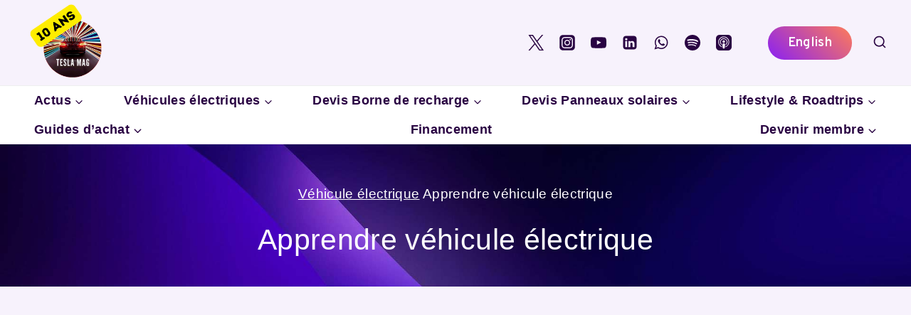

--- FILE ---
content_type: text/html; charset=utf-8
request_url: https://www.google.com/recaptcha/api2/aframe
body_size: 265
content:
<!DOCTYPE HTML><html><head><meta http-equiv="content-type" content="text/html; charset=UTF-8"></head><body><script nonce="cpHU_AaJKsDaV4mE2NNpTg">/** Anti-fraud and anti-abuse applications only. See google.com/recaptcha */ try{var clients={'sodar':'https://pagead2.googlesyndication.com/pagead/sodar?'};window.addEventListener("message",function(a){try{if(a.source===window.parent){var b=JSON.parse(a.data);var c=clients[b['id']];if(c){var d=document.createElement('img');d.src=c+b['params']+'&rc='+(localStorage.getItem("rc::a")?sessionStorage.getItem("rc::b"):"");window.document.body.appendChild(d);sessionStorage.setItem("rc::e",parseInt(sessionStorage.getItem("rc::e")||0)+1);localStorage.setItem("rc::h",'1769713061089');}}}catch(b){}});window.parent.postMessage("_grecaptcha_ready", "*");}catch(b){}</script></body></html>

--- FILE ---
content_type: application/javascript
request_url: https://www.tesla-mag.com/ads-beacon.js?ts=72575
body_size: -35
content:
// this beacon is used by Presslabs for metric computations on www.tesla-mag.com
